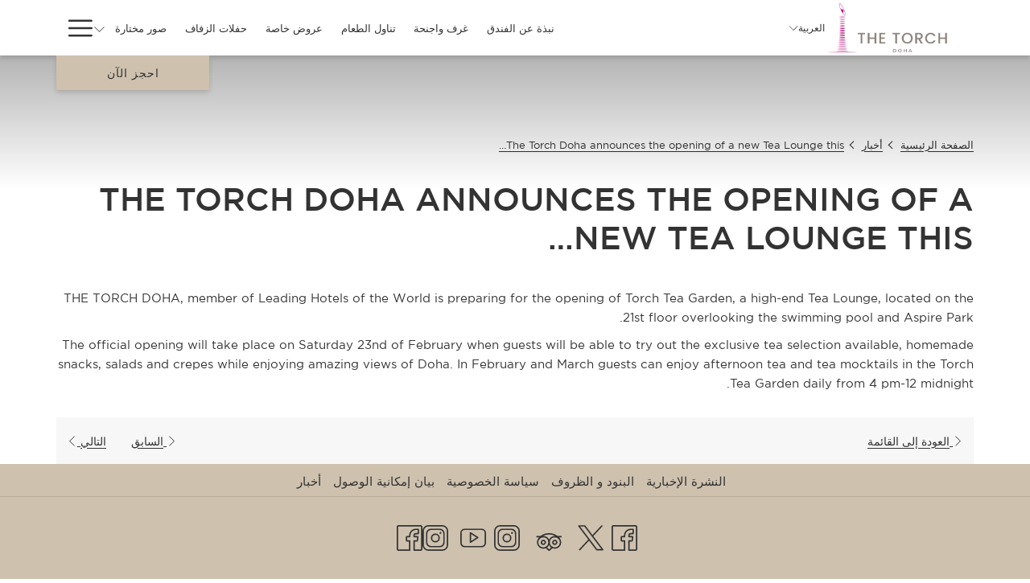

--- FILE ---
content_type: text/html; charset=UTF-8
request_url: https://www.thetorchdoha.com.qa/ar/news/the-torch-doha-announces-the-opening-of-a-new-tea-lounge-this
body_size: 14987
content:
<!doctype html>
<html dir="rtl" lang="ar" data-lang="" data-template="news-detail" data-template-source="tc-theme">
<head>
<script>
	var galaxyInfo = {
		website_id: 9863,
        tvs: 1,
	    cms_id: 306639,
	    iso: "ar",
	    local: "ar",
	    traduction_id: 13,
	    env: "prod",
	    domain_unique_id: "86c2b61491ec819fb27f101881cb75e1",
	    proxy_url: "https://tc.galaxy.tf",
	    proxy_key: "1d7dd308e912b712897cb6c53f12438b",
	    proxy_url_lead: "https://tc.galaxy.tf/leads?key=1d7dd308e912b712897cb6c53f12438b&glx-website-id=9863&glx-trad-id=13",
	    proxy_user_pool_id: "",
	    item_previous:"12155",
	    item_current:"12157",
	    item_next_item:"12159",
	    item_count:"114",
	    auto_visibility_start: "",
	    auto_visibility_end: "",
	    visibility_redirect_url: "",
	    locales_theme:"/ar/json/locale/9863/1/13",
	    live_website: true,
	    backstage: "https://www.travelclick-websolutions.com"
	}
	</script>
<script type="text/javascript" src="https://app.secureprivacy.ai/script/656a0426a758a8c3d025e6c1.js"></script>
<script>
    window.addEventListener("sp_init", function (evt) {
        window.sp.switchLanguage('ar');
    }, false);
</script>
<script>var galaxyGMS=function(){var e;return{isUserLoggedIn:function(){try{var r=sessionStorage.getItem("gms_profil_data")||localStorage.getItem("gms_profil_data");return!!(r&&(e=JSON.parse(r))&&e.firstName&&e.timestamp&&45>(+new Date-e.timestamp)/1e3/60)}catch(e){return!1}},userTierKey:function(){if(this.isUserLoggedIn()){var r=e.levelName;if("string"==typeof r)return r.toLowerCase().replace(/ /g,"_")}return!1}}}();</script>

<link rel="preconnect" href="https://fonts.gstatic.com" crossorigin />
<link rel="preload" as="style" href="https://fonts.googleapis.com/css?family=Montserrat:400,400i,700,700i&display=swap&subset=latin,latin-ext"><link rel="stylesheet" href="https://fonts.googleapis.com/css?family=Montserrat:400,400i,700,700i&display=swap&subset=latin,latin-ext" media="print" onload="this.media='all'"><noscript><link rel="stylesheet" href="https://fonts.googleapis.com/css?family=Montserrat:400,400i,700,700i&display=swap&subset=latin,latin-ext"/></noscript>
<style>
@font-face {
font-family: "GothamBook";
src: url("https://document-tc.galaxy.tf/wdttf-aqcsfjamujqwub1p7qgsg0o0o/gothambook.ttf");
}
@font-face {
font-family: "GothamBold";
src: url("https://document-tc.galaxy.tf/wdttf-cz6mg3vz3ctqvelypq20cbni2/gothambold.ttf");
}
@font-face {
font-family: "GothamMedium";
src: url("https://document-tc.galaxy.tf/wdttf-71td17m4v8trhpwqf4tnfp9vo/gothammedium.ttf");
}
</style>
<meta http-equiv="Content-Security-Policy" content="upgrade-insecure-requests">
<meta name="viewport" content="width=device-width, initial-scale=1.0, maximum-scale=2.0, user-scalable=1">
<link rel="stylesheet" href="/css/custom/9863/1/main/0bc74e9e0abd810d60a04216e36f4098/main.css" data-theme-name="th1">
<script>
// Picture element HTML5 shiv
document.createElement( "picture" );
</script>
<script>var BIDnumber = '176883';</script>
<style>
/* While loading */
glx-tc-lead-rate:not([data-state="ready"]) {
    opacity: 0.5;
    cursor: wait;
}
/* avoid content jumping after loading in case there is no fallback */
glx-tc-lead-rate-member-value,
glx-tc-lead-rate-value {
    &:empty::before {
        content: '\00a0'; /* &nbsp; equivalent to force taking space */
    }
}
/* If there is no rate or fallback, we hide the rate */
glx-tc-lead-rate[data-empty="true"] {
    display: none!important;
}
</style>


<!-- webcomponents for rates from proxy -->
<script type="module" src="/integration-tools/rate-components/public/rates-proxy.js?v1.3.0" ></script>


<link type="image/x-icon" href="https://cdn.galaxy.tf/uploads/s/website/001/703/849/1703849207_658eacf77d951.svg" rel="shortcut icon"/>
<style>

  .header__nav {
    display: flex;
    justify-content: center;
    vertical-align: middle;
    }
 
.header__navigation__item-wrapper
    display: grid;
	align-items: center;
    }
 
.header__navigation__item__link focusable level-one js-expand-child {
   display: flex;
   top: 50%;
   align-items: center;
   align-self: center
    }
 
.header-sidenav .header-sidenav__body .header__navigation__item .header__navigation__item__link {
    padding: 0;
    padding-top: 9px;
}
 
@media (min-width: 768px){
.header__navigation__wrapper .header__navigation__item__subnav__link {
    padding-top: 15px!important;
}
.nav{
    padding-top: 2px;
   }
}
 
@media (min-width: 768px){.slick-custom-pagination {
    padding-top: 12px!important;{
   }
}
 
@media (max-width: 768px){
  .slick-custom-pagination {
    padding-top: 6px!important;{
   }
}

</style>
<title>News - Detail page | The Torch Doha</title>
<meta name="description" content="" />
<meta name="keywords" content="" />
<meta property="og:site_name" content="The Torch Doha" />
<meta http-equiv="content-type" content="text/html; charset=UTF-8" />
<meta name="robots" content="index, follow" />
<meta name="google-site-verification" content="fjS0met2BJoa_u2UpxYkhuYblTeYhjGbmkObI147e6c" />
<link rel="canonical" href="https://www.thetorchdoha.com.qa/ar/news/the-torch-doha-announces-the-opening-of-a-new-tea-lounge-this" />
<link rel="alternate" href="https://www.thetorchdoha.com.qa/news/the-torch-doha-announces-the-opening-of-a-new-tea-lounge-this" hreflang="en" />
<link rel="alternate" href="https://www.thetorchdoha.com.qa/ar/news/the-torch-doha-announces-the-opening-of-a-new-tea-lounge-this" hreflang="ar" />
<meta property="og:url" content="/ar/news/the-torch-doha-announces-the-opening-of-a-new-tea-lounge-this" />
<meta property="og:title" content="News - Detail page | The Torch Doha" />
<meta property="og:description" content="" />
<meta property="og:locale" content="ar" />
<script type="application/ld+json">{"@context":"https:\/\/schema.org","@type":"BreadcrumbList","itemListElement":[{"@type":"ListItem","position":1,"item":{"@id":"https:\/\/www.thetorchdoha.com.qa\/ar","name":"\u0627\u0644\u0635\u0641\u062d\u0629 \u0627\u0644\u0631\u0626\u064a\u0633\u064a\u0629"}},{"@type":"ListItem","position":2,"item":{"@id":"https:\/\/www.thetorchdoha.com.qa\/ar\/news","name":"\u0623\u062e\u0628\u0627\u0631"}},{"@type":"ListItem","position":3,"item":{"@id":"https:\/\/www.thetorchdoha.com.qa\/ar\/news\/the-torch-doha-announces-the-opening-of-a-new-tea-lounge-this","name":"The torch doha announces the opening of a new tea lounge this&hellip;"}}]}</script>
<script>var websiteID = 9863;</script>
<script>var cms = 306639</script>
<script>var ts_roll_up_tracking = 'enabled';</script>
<script> var ts_analytics = {"booking_engine_hotel_id":"76839","hotel_bid":176883,"master_brand_bid":"","brand_bid":"","master_brand_chain_id":""}</script>
<script>
window.dataLayer = window.dataLayer || [];
var dl = {"pageLanguage":"ar","tvs":"tvs_yes","websiteLanguage":"ar","pageSection":"not_applicable","pageSubSection":"not_applicable","contentGroup":"not_applicable","globalProduct":"web","event":"datalayer-first-render","productPurchased":"essentials","propertyWebsiteLanguages":2,"webHostname":"thetorchdoha.com.qa","parentHostname":"not_applicable"};
				dl.loggedIn = galaxyGMS.isUserLoggedIn() ? "yes" : "no";
				dl.memberTier = galaxyGMS.userTierKey() ? galaxyGMS.userTierKey() : "null";
window.dataLayer.push(dl);
</script>
<script>(function(w,d,s,l,i){w[l]=w[l]||[];w[l].push({'gtm.start':
		new Date().getTime(),event:'gtm.js'});var f=d.getElementsByTagName(s)[0],
		j=d.createElement(s),dl=l!='dataLayer'?'&l='+l:'';j.async=true;j.src=
		'https://www.googletagmanager.com/gtm.js?id='+i+dl;f.parentNode.insertBefore(j,f);
		})(window,document,'script','dataLayer','GTM-TL2MM4B');
		</script>

<style>
/* For WYSIWYG content, CSS class are added to figure/images instead of relying only on inline style attribute. These images have the class "glx-cke5-image" added so we can target them safely. */
figure.image_resized.glx-cke5-image[style*="width"] img {
    width: 100%;
    height: auto;
}
</style>
<script>
				(function(w,d,s,l,i){w[l]=w[l]||[];w[l].push({'gtm.start':
				new Date().getTime(),event:'gtm.js'});var f=d.getElementsByTagName(s)[0],
				j=d.createElement(s),dl=l!='dataLayer'?'&l='+l:'';j.async=true;j.src=
				'https://www.googletagmanager.com/gtm.js?id='+i+dl;f.parentNode.insertBefore(j,f);
				})(window,document,'script','dataLayer','GTM-5TRRDW');
				</script>
<script>_dynamic_base = "https://dynamic.travelclick-websolutions.com"</script>
</head>
<body class="g_news-detail no-js sticky-footer header1
     remove-level-three-navigation" 
  data-g-key="AIzaSyDXMQ2Q8mxRCtX74ed9JcLpUWWY7mR2EBA" 
   
>
<script>document.body.classList.remove("no-js");document.body.classList.add('js-loading');</script>
<script>
  var websiteGlobalVariables = {
    'rates': {
      'hideOldPrices': false
    }
  };
</script>
<a href="#header-content" class="skip-main">Skip to navigation</a>

<a href="#site-content" class="skip-main">تخطِ إلى المحتوى الرئيسي</a>

<a href="#footer-content" class="skip-main">Skip to footer</a>

<img id="tc-theme-svg-list" src="/integration/tc-theme/public/svg/svg-icons.svg" alt="Website's SVG icons" width="0" height="0"/>









  <script type="text/template" id="extension-zone-cs-container"></script>
<script>
  if(!window.hotelModule) {
    window.hotelModule = [];
  }
  window.hotelModule['id-0f4e8817f116745e499b8724e1877203'] = {
    url: '/ar/json/search/1/13/hotels-dropdown-data.json'
  }
  window.headerMenu = {navItems: [{"url":"\/ar\/about-us","current":"","name":"\u0646\u0628\u0630\u0629 \u0639\u0646 \u0627\u0644\u0641\u0646\u062f\u0642","target":""},{"url":"\/ar\/rooms-suites","current":"","name":"\u063a\u0631\u0641 \u0648\u0627\u062c\u0646\u062d\u0629","target":""},{"url":"\/ar\/dining","current":"","name":"\u062a\u0646\u0627\u0648\u0644 \u0627\u0644\u0637\u0639\u0627\u0645","target":""},{"url":"\/ar\/special-offers","current":"","name":"\u0639\u0631\u0648\u0636 \u062e\u0627\u0635\u0629","target":""},{"url":"\/ar\/thetorchclub","current":"","name":"\u062d\u0641\u0644\u0627\u062a \u0627\u0644\u0632\u0641\u0627\u0641","target":""},{"url":"\/ar\/gallery","current":"","name":"\u0635\u0648\u0631 \u0645\u062e\u062a\u0627\u0631\u0629","target":"","subpages":[{"url":"\/ar\/gallery\/photos","current":"","name":"Photos","target":""},{"url":"\/ar\/gallery\/3d-tour","current":"","name":"3D tour","target":""}]},{"url":"\/ar\/health-club","current":"","name":"\u0627\u0644\u0646\u0627\u062f\u064a \u0627\u0644\u0635\u062d\u064a","target":""},{"url":"\/ar\/meetings-events","current":"","name":"\u0627\u062c\u062a\u0645\u0627\u0639\u0627\u062a \u0648\u0641\u0639\u0627\u0644\u064a\u0627\u062a","target":""},{"url":"\/ar\/weddings","current":"","name":"\u062d\u0641\u0644\u0627\u062a \u0627\u0644\u0632\u0641\u0627\u0641","target":""},{"url":"https:\/\/thetorchhospitality.com\/","current":"","name":"\u0645\u062c\u0645\u0648\u0639\u0629 \u0627\u0644\u0634\u0639\u0644\u0629 \u0644\u0644\u0636\u064a\u0627\u0641\u0629","target":"_blank"},{"url":"\/ar\/aspire-zone","current":"","name":"\u0627\u0633\u0628\u0627\u064a\u0631 \u0632\u0648\u0646 ","target":""},{"url":"\/ar\/destination-guide","current":"","name":"\u0627\u0644\u062f\u0644\u064a\u0644 \u0627\u0644\u0633\u064a\u0627\u062d\u064a","target":""},{"url":"\/ar\/contact-location","current":"","name":"\u0627\u0644\u0627\u062a\u0635\u0627\u0644 \u0648\u0627\u0644\u0645\u0648\u0642\u0639","target":""}]}
  window.headerConfigs = {
      headerId: 'id-0f4e8817f116745e499b8724e1877203',
      showSecondaryNavigation: false,
      showLevelThreeNavigation: false,
      secondaryNav: [],
      logo: {
        link: '/ar',
        linkTarget: false,
        title: '\u0627\u0644\u0639\u0648\u062f\u0629 \u0625\u0644\u0649 \u0627\u0644\u0635\u0641\u062d\u0629 \u0627\u0644\u0631\u0626\u064a\u0633\u064a\u0629',
        hasBackground: false,
        background: '#FFFFFF',
        hasScrollLogo: true,
        scrollLogo: 'https://image-tc.galaxy.tf/wipng-29w2k79ww9q6ymgfe6mz6n3c4/the-torch-logo.png?width=500',
        scrollLogoAlt: '',
        hasMobileLogo: true,
        mobileLogo: 'https://image-tc.galaxy.tf/wijpeg-c4frs5tri4l9b6kby3ew0ki52/the-torch-logo.jpg?width=250',
        logo:'https://image-tc.galaxy.tf/wipng-95oklul0t0ovs87pyi0jraggq/the-torch-logo-copy.png?width=500',
        logoAlt: '',
        additionalLanguagesLogosSettings: {
          isEnabled: false,
          hasLogo: false,
          logo: '',
          hasScrollLogo: true,
          scrollLogo: '',
          scrollLogoAlt: '',
          hasMobileLogo: false,
          mobileLogo: '',
          hasBackground: false,
          background: '',
        },
      },
      showLanguageSwitcher: true,
      languageSwitcher: {
  
    languageCount: '2',
    currentLanguage: 'العربية',
    currentLanguageShort: 'ar',
    languages: [
              {
          url: '/news/the-torch-doha-announces-the-opening-of-a-new-tea-lounge-this ',
          local: 'en',
          full: 'English',
          short: 'en',
        },
          ]
  
},
      showCurrencySwitcher: true,
      hasPhoneNumber: false,
      phoneNumber: '',
      phoneNumberSanitized: '',
      phoneNumberLabel: '',
      hasSubpages: true,
      maxNavItems:'6',
      hamburgerIconColor: '',
      bookNowLabel: '\u0627\u062d\u062c\u0632 \u0627\u0644\u0622\u0646',
      dropShadowOnScroll: true,
      headerMenu:{ navItems:'' },
      gmsHeaderDropdown: {},
      hotelDropdownConfig:{
        crossWebsiteLinking: false,
        homeLink: '',
        homeLinkLabel: ``,
        homeIcon: false,
        customHomeIcon: '',
        groupHotelsDropdowns: '',
        defaultHotel: ``,
        uncategorisedHotel: ``,
      },
      locales: {
        showSubMenuFor:'\u0639\u0631\u0636 \u0627\u0644\u0642\u0627\u0626\u0645\u0629 \u0627\u0644\u0641\u0631\u0639\u064a\u0629 \u0644\u0623\u062c\u0644 ',
        moreLink:'\u0631\u0627\u0628\u0637 \u0627\u0644\u0645\u0632\u064a\u062f',
        mainNavigation:'main navigation',
        opensBookingMask:'\u0627\u0644\u062f\u062e\u0648\u0644 \u0625\u0644\u0649 \u062e\u0627\u0635\u064a\u0629 \u0627\u0644\u062d\u062c\u0632 \u0627\u0644\u0645\u062e\u0635\u0635',
        closeBookingMask:'\u0625\u063a\u0644\u0627\u0642 \u062e\u0627\u0635\u064a\u0629 \u0627\u0644\u062d\u062c\u0632 \u0627\u0644\u0645\u062e\u0635\u0635',
        closeMoreMenu:'close more menu',
        backToTheMenu:'back to the menus',
        gms_helloUser:'\u0645\u0631\u062d\u0628\u0627\u064b,',
        gms_signOut:'\u062a\u0633\u062c\u064a\u0644 \u0627\u0644\u062e\u0631\u0648\u062c ',
        gms_point: '\u0646\u0642\u0637\u0629',
        gms_points: '\u0646\u0642\u0627\u0637',
        gms_night:'\u0644\u064a\u0644\u0629',
        gms_nights:'\u0644\u064a\u0627\u0644\u064a',
        gms_stay:'\u0627\u0642\u0627\u0645\u0629',
        gms_stays:'\u062a\u0645 \u0627\u0644\u062a\u0633\u062c\u064a\u0644 \u0628\u0646\u062c\u0627\u062d \u0627\u0644\u0631\u062c\u0627\u0621 \u0627\u0644\u062a\u062d\u0642\u0642 \u0645\u0646 \u0628\u0631\u064a\u062f\u0643 \u0627\u0644\u0627\u0644\u0643\u062a\u0631\u0648\u0646\u064a \u0633\u064a\u062a\u0645 \u0627\u0631\u0633\u0627\u0644 \u0628\u0631\u064a\u062f \u062a\u0623\u0643\u064a\u062f',
        call_us:'call us at',
        menu:'Menu'
      }  
    }
</script>
<div id="header-one" class="header-one header-logo-alts" data-scroll-logo-alt="" data-logo-alt="" >
  <header-one></header-one>
</div>
 
   

<!-- BM CORE SETTING EXAMPLE -->
<script>
  const calendarSettings = {
  
    displayDateFormat:"MM/DD/YYYY",
    isLargeLayout: true,
  
  siteLanguage: 'ar',
  firstDayOfTheWeek: 0,
  monthsToShow: 1,
  showDaysInNextAndPreviousMonths: false,
  
    minimumDaysOfStay: 1,
    minimumDaysOfStayDefault: 1,
    minimumDaysOfStaySecondary: 1,
    minimumDaysOfStayDefaultSecondary: 1,
    useMinimumDaysOfStaySecondary: false,
  
  useDefaultArrows: false,
  arrowsCustomClass: {
    prev: 'icon icon-arrow-left',
    next: 'icon icon-arrow-right',
  },
  checkIn: {
    field: 'bm-checkin-input',
    trigger: 'bm-checkin-trigger',
    container: 'bm-calendars',
  },
  checkOut:{
    field: 'bm-checkout-input',
    trigger: 'bm-checkout-trigger',
    container: 'bm-calendars',
  },
  flexibleDates: {
    enabled: false,
    field: 'flexible-dates-input',
    content: '\u062a\u0648\u0627\u0631\u064a\u062e \u0645\u0631\u0646\u0629',
    checkedMark: '<svg class="icon icon-arrow-bottom"><use href="#icon-check"></use></svg>'
  },
  ratesInCalendar: {
    enabled: false,
    device: 'desktop',
    dailyRatesData: [],
    indicatorColor: '',
    customCalendar: {
      calendarContainer: 'bm-rates-calendar',
      monthsContainer: 'bm-rates-calendar-months',
      monthsTrigger: 'bm-rates-month-trigger',
      daysContainer: 'bm-rates-calendar-days',
      daysTigger: 'bm-rates-calendar-days',
      applyTigger: 'bm-rate-calendar-apply',
      closeTigger: 'bm-rate-calendar-close',
    },
    indicatorLabel: "\u0627\u062f\u0646\u0649 \u0633\u0639\u0631 \u0645\u062a\u0627\u062d",
    rateLabel: "\u0627\u0644\u0623\u0633\u0639\u0627\u0631 \u0645\u0646 ",
    backBtnLabel: "\u0627\u0644\u0631\u062c\u0648\u0639 \u0627\u0644\u0649 \u0627\u0644\u062e\u0644\u0641",
    monthSelectorLabel: "\u062d\u062f\u062f \u0627\u0644\u062a\u0648\u0631\u0627\u064a\u062e",
    applyBtnLabel: "Apply dates",
  },
  wcag: {
    selectedCheckInDate: "\u062a\u0627\u0631\u064a\u062e \u062a\u0633\u062c\u064a\u0644 \u0627\u0644\u0648\u0635\u0648\u0644 \u0627\u0644\u0645\u062d\u062f\u062f \u0647\u0648",
    selectedCheckOutDate: "\u062a\u0627\u0631\u064a\u062e \u062a\u0633\u062c\u064a\u0644 \u0627\u0644\u0645\u063a\u0627\u062f\u0631\u0629 \u0627\u0644\u0645\u062d\u062f\u062f \u0647\u0648",
    selectedCheckInDateText: "\u064a\u0641\u062a\u062d \u0647\u0630\u0627 \u0627\u0644\u0632\u0631 \u0627\u0644\u062a\u0642\u0648\u064a\u0645 \u0644\u062a\u062d\u062f\u064a\u062f \u062a\u0627\u0631\u064a\u062e \u062a\u0633\u062c\u064a\u0644 \u0627\u0644\u0648\u0635\u0648\u0644.",
    selectedCheckOutDateText: "\u064a\u0641\u062a\u062d \u0647\u0630\u0627 \u0627\u0644\u0632\u0631 \u0627\u0644\u062a\u0642\u0648\u064a\u0645 \u0644\u062a\u062d\u062f\u064a\u062f \u062a\u0627\u0631\u064a\u062e \u062a\u0633\u062c\u064a\u0644 \u0627\u0644\u0645\u063a\u0627\u062f\u0631\u0629.",
    selected: "\u0645\u062d\u062f\u062f",
    checkInLiveRegionId: 'checkin-region',
    checkOutLiveRegionId: 'checkout-region',
    incorrectDateFormatEntered: "\u062a\u0645 \u0627\u0633\u062a\u062e\u062f\u0627\u0645 \u062a\u0646\u0633\u064a\u0642 \u0627\u0644\u062a\u0627\u0631\u064a\u062e \u0628\u0634\u0643\u0644 \u063a\u064a\u0631 \u0635\u062d\u064a\u062d, \u064a\u0631\u062c\u0649 \u0627\u0633\u062a\u062e\u062f\u0627\u0645 \u062a\u0646\u0633\u064a\u0642 \u0627\u0644\u062a\u0627\u0631\u064a\u062e",
    minimumDaysOfStay: "\u0627\u0644\u062d\u062f \u0627\u0644\u0623\u062f\u0646\u0649 \u0644\u0644\u064a\u0627\u0644\u064a \u0627\u0644\u0627\u0642\u0627\u0645\u0629",
    calendarExpanded: "Calendar Expanded",
  },
  labels: {
    previousMonth: "\u0627\u0644\u0634\u0647\u0631 \u0627\u0644\u0633\u0627\u0628\u0642",
    nextMonth: "\u0627\u0644\u0634\u0647\u0631 \u0627\u0644\u062a\u0627\u0644\u064a",
  }
};
  const bm_core_settings = {
  dataContainer: 'bm-app',
  container: 'bm-box-wrapper',

  startingDate: '2020-08-06',

  calendars: calendarSettings,
  leadRates: {
    showRates:  1 ,
    showStrikeThroughRate: false,
    displayPrice: 'lead-rates-price',
    bestRateLogo: {
      enabled: false,
      logo: "",
      fallbackText: "Best Rate Guarantee"
    } 
  },
  wcag: {
    bookNow:{
      id: 'booking-mask-submit',
      opensInANewTab: "\u064a\u0641\u062a\u062d \u0641\u064a \u0639\u0644\u0627\u0645\u0629 \u062a\u0628\u0648\u064a\u0628 \u062c\u062f\u064a\u062f\u0629"
    }
  },

  saveBookingSession:  false ,
  website: {
  hotelTypeId: '3',
  booking_engine_hotel_id: '76839',
  booking_mask_url: 'https://reservations.travelclick.com/76839?',
  booking_engine_provider_id:  '1' ,
  second_booking_engine_provider_id: '0',
  second_booking_engine_hotel_id: '0',
  second_booking_engine_url: '',
  second_booking_mask_url: '',
  hasFamilyPricing: false,
  be_open_in_new_tab: true ,
  
    hotels:[]
  
},


module: 'hotel',
id: '2501',

};
  const bm_ui_settings = {
  dataContainer: 'bm-app',
container: 'bm-box-wrapper',
containers: {
  'header1': {
    vertical: { 
      base: '#bm-hero-container',
      noHero: '#no-hero',
      collapsed: '#bm-collapsed-wrapper',
      triggers: '.bm-collapsed-wrapper'
    }, 
    horizontal: {
      base: '#bm-horizontal-hero',
      belowHero: '#bm-horizontal-below-hero',
      noHero: '#no-hero',
      collapsed: '#bm-collapsed-horizontal-wrapper',
      triggers: '.bm-collapsed-wrapper'
    },
    'area-search': {
      base: '#bm-horizontal-hero',
      belowHero: '#bm-horizontal-below-hero',
      noHero: '#no-hero',
      collapsed: '#bm-collapsed-horizontal-wrapper',
      triggers: '.bm-collapsed-wrapper'
    },
    'horizontal-hotel-plus-air': {
      base: '#bm-horizontal-hero',
      belowHero: '#bm-horizontal-below-hero',
      noHero: '#no-hero',
      collapsed: '#bm-collapsed-horizontal-wrapper',
      triggers: '.bm-collapsed-wrapper'
    }
  },
  'header2': {
    vertical: { 
      base: '#bm-vertical-base',
      noHero: '#no-hero',
      collapsed: '#bm-vertical-base',
      triggers: '.bm-collapsed-wrapper'
    }, 
    horizontal: {
      base: '#bm-horizontal-hero',
      belowHero: '#bm-horizontal-below-hero',
      noHero: '#no-hero',
      collapsed: '#bm-collapsed-horizontal-wrapper',
      triggers: '.bm-collapsed-wrapper'
    },
    'area-search': {
      base: '#bm-horizontal-hero',
      belowHero: '#bm-horizontal-below-hero',
      noHero: '#no-hero',
      collapsed: '#bm-collapsed-horizontal-wrapper',
      triggers: '.bm-collapsed-wrapper'
    },
    'horizontal-hotel-plus-air': {
      base: '#bm-horizontal-hero',
      belowHero: '#bm-horizontal-below-hero',
      noHero: '#no-hero',
      collapsed: '#bm-collapsed-horizontal-wrapper',
      triggers: '.bm-collapsed-wrapper'
    }
  },
  'headerAdvanced': {
    vertical: { 
      base: '#bm-hero-container',
      noHero: '#no-hero',
      collapsed: '#bm-collapsed-wrapper',
      triggers: '.bm-collapsed-wrapper'
    }, 
    horizontal: {
      base: '#bm-horizontal-hero',
      belowHero: '#bm-horizontal-below-hero',
      noHero: '#no-hero',
      collapsed: '#bm-collapsed-horizontal-wrapper',
      triggers: '.bm-collapsed-wrapper'
    },
    'area-search': {
      base: '#bm-horizontal-hero',
      belowHero: '#bm-horizontal-below-hero',
      noHero: '#no-hero',
      collapsed: '#bm-collapsed-horizontal-wrapper',
      triggers: '.bm-collapsed-wrapper'
    },
    'horizontal-hotel-plus-air': {
      base: '#bm-horizontal-hero',
      belowHero: '#bm-horizontal-below-hero',
      noHero: '#no-hero',
      collapsed: '#bm-collapsed-horizontal-wrapper',
      triggers: '.bm-collapsed-wrapper'
    }
  },
},
hero: {
  container: 'm-hero',
  typeShort: 'm-hero_short'
},
//area-search
areaSearch: {
  enabled: false,
  URL: '',
  URLTarget: '',
  sortResultsBy: '',
  helperText: false,
  locationFieldSearch: false,
  disableCountrySearch: false,
  disableRegionSearch: false,
  disableCitySearch: false,
  disablePoiSearch: false,
  disableSearchIcons: false,
  enableAllDestinationSearch: false,
  hideCounterPerLevel: false,
  hideSecondaryInfomation: false,
  promocodePopUp: {
    container: 'bm-as-promocode-popup',
    trigger: 'bm-as-promocode-trigger',
    mobileClose: 'bm-as-promocode-close',
    mobileSaveChanges: 'bm-as-promocode-save-changes',
  }
},
roomPopUp: {
  enabled: 
    
      true
    ,
  cmsShowChildrenAges:  false ,
  container: 'bm-pu-room-options',
  roomContainer: 'bm-pu__rooms-container',
  roomsSelector: 'js-as-room',
  roomNumber: 'js-room-number',
  childAgesContainer: 'js-room-child-ages',
  infantAgesContainer: 'js-room-infant-ages',
  trigger: 'bm-pu-room-trigger',
  triggerGuestCount: 'guest_count',
  triggerGuestLabel: 'guest_label',
  triggerAdultCount: 'adult_count',
  triggerAdultLabel: 'adult_label',
  triggerChildrenCount: 'children_count',
  triggerChildrenLabel: 'children_label',
  triggerRoomCount: 'room_count',
  triggerRoomLabel: 'room_label',
  mobileClose: 'bm-pu-room-close',
  mobileSaveChanges: 'bm-pu-room-save-changes',
  selectRoomLabel: "\u0647\u0630\u0627 \u0627\u0644\u0632\u0631 \u0644\u0639\u0631\u0636 \u0627\u0644\u063a\u0631\u0641\u0629 \u0627\u0644\u0645\u062d\u062f\u062f\u0629",
  addRoom: 'add-room',
  removeRoom: 'subtract-room',
  trashRoom: 'bm-pu__room-remove',
  roomCounter: 'bm-pu-room-counter',
  adultSelector: 'bmadults',
  childSelector: 'bm-children',
  infantSelector: 'bm-infants',
  labels: {
    roomOptionsSaveChanges: "\u062d\u0641\u0638 \u0627\u0644\u062a\u063a\u064a\u064a\u0631\u0627\u062a",
    roomSingular: "\u063a\u0631\u0641\u0629",
    roomPlural: "\u0627\u0644\u063a\u0631\u0641",
    guestSingular: "\u0646\u0632\u064a\u0644",
    guestPlural: "\u0627\u0644\u0646\u0632\u0644\u0627\u0621",
    labelAdults: "\u0627\u0644\u0628\u0627\u0644\u063a\u0648\u0646",
    labelChildren: "\u0627\u0644\u0623\u0637\u0641\u0627\u0644",
    childAgeInformation: "ASM < 11 years old",
    infantAgeInformation: "ASM < 2 years old",
    selectYourOccupancy: "\u062d\u062f\u062f \u0627\u0644\u0627\u0634\u063a\u0627\u0644 \u0627\u0644\u062e\u0627\u0635\u0629 \u0628\u0643",
    addRoom: "\u0627\u0636\u0641 \u063a\u0631\u0641\u0629",
    removeRoom: "\u0637\u0631\u062d \u0627\u0644\u063a\u0631\u0641\u0629",
    occupancy: "\u0627\u0644\u0627\u0634\u063a\u0627\u0644",
  }
},
// button only
buttonOnly: {
  enabled: false,
  URL: '',
  URLTarget: '',
  buttonClass: ''
},
//book  now buttons
bookNow: {
  mobile: {
    open: 'js-trigger-open-collapse',
    openLabel: "\u0627\u062d\u062c\u0632 \u0627\u0644\u0622\u0646",
    close: 'js-trigger-close-collapse',
    closeLabel: "\u0625\u063a\u0644\u0627\u0642"
  },
  desktop: {
    id: 'booking-mask-submit',
    label: "\u0627\u062d\u062c\u0632 \u0627\u0644\u0622\u0646",
    open: 'js-trigger-open-collapse',
    openLabel: "\u0627\u062d\u062c\u0632 \u0627\u0644\u0622\u0646",
    close: 'js-trigger-close-collapse',
    closeLabel: "\u0625\u063a\u0644\u0627\u0642"
  }
},
// layout
layout: 'vertical',
fullyExpanded: false,
horizontalIsFullWidth: false,
isSticky: false,
position: 'right',
collapsed: 'opened',
collapsePosition: 'below the nav bar',
//check in/out labels
checkInLabel: "\u062a\u0633\u062c\u064a\u0644 \u0627\u0644\u0648\u0635\u0648\u0644",
checkOutLabel: "\u062a\u0633\u062c\u064a\u0644 \u0627\u0644\u0645\u063a\u0627\u062f\u0631\u0629",
requiredFieldsLocal: "\u0627\u0644\u062d\u0642\u0648\u0644 \u0627\u0644\u0645\u0637\u0644\u0648\u0628\u0629",
headerType: null,
  //calendars information shared with core
  calendars: calendarSettings,
  //hotel select
hotelSelect: 'booking-mask-hotel',
hotelSelectWrapper: 'booking-mask-hotel-wrapper',
selectHotelLabel: "\u062a\u062d\u062f\u064a\u062f \u0627\u0644\u0641\u0646\u062f\u0642",
selectHotelPlaceHolder: "\u062d\u062f\u062f \u0627\u0644\u0639\u0646\u0635\u0631 \u0627\u0644\u0646\u0627\u0626\u0628 \u0644\u0644\u0641\u0646\u062f\u0642",
showNumberOfHotels: false,
hotelSelectRequired: false,
showHotelCountry: false,
//rooms
showRooms: true,
rooms: {
  id:'bm-rooms',
  min: '1',
  max: '10',
  defaultValue: "1",
  label: "\u0627\u0644\u063a\u0631\u0641",
  required: false
},

//adults 
showAdults: true,
adults: {
  id:'bmadults',
  min: '1',
  max: '10',
  defaultValue: "1",
  label: "\u0627\u0644\u0628\u0627\u0644\u063a\u0648\u0646",
  required: false
},

//children
showChildren: true,
children: {
  id:'bm-children',
  min: '0',
  max: '10',
  defaultValue: '' || 0 ,
  label: "\u0627\u0644\u0623\u0637\u0641\u0627\u0644",
  required: false,
  disabled: false
},
childAges: {
  id:'bm-childAges',
  min: 0,
  max: 12,
  defaultValue:  0 ,
  label: "\u0639\u0645\u0631 \u0627\u0644\u0627\u0637\u0641\u0627\u0644 \u0639\u0646\u062f \u062a\u0633\u062c\u064a\u0644 \u0627\u0644\u0648\u0635\u0648\u0644",
  required: false,
  infantEnabled: true
},

//infants
showInfants:  true ,
infants: {
  id: 'bm-infants',
  min: '0',
  max: '2',
  defaultValue: '' || 0,
  label: "\u0627\u0644\u0631\u0636\u0639",
  required: false,
  disabled: false
},
infantAges: {
  id: 'bm-infantAges',
  min: 0,
  max: 1,
  defaultValue:  0 ,
  label: "\u0639\u0645\u0631 \u0627\u0644\u0631\u0636\u0639 \u0639\u0646\u062f \u062a\u0633\u062c\u064a\u0644 \u0627\u0644\u0648\u0635\u0648\u0644",
  required: false
},
//hotel + air
showHotelAir: false,
hotelAir: {
  preselectHotelAir: false,
  hotelId:'hotel-only-btn',
  airId:'hotel-air-btn',
  srLabel: "\u0627\u062e\u062a\u0631 \u0646\u0648\u0639 \u0627\u0644\u062d\u062c\u0632",
  hotelLabel: "\u0641\u0646\u062f\u0642 BM",
  airLabel: "\u0641\u0646\u062f\u0642 + \u0637\u064a\u0631\u0627\u0646",
  departureCityLabel: "\u0645\u062f\u064a\u0646\u0629 \u0627\u0644\u0645\u063a\u0627\u062f\u0631\u0629",
  departureLoadingText: "\u0628\u062d\u062b BM",
  departureCityWrapperId: 'departure-city-wrapper',
  departureCityId: 'departure-city',
  trigger: 'hotel-air___btn',
  triggerHotelAir: '#hotel-air-btn',
  required: true
},

showRates: true,
showRetailRates: !websiteGlobalVariables.rates.hideOldPrices,
leadRates: {
  defaultRate: "\u0627\u062d\u062c\u0632",
  rate: '600.00 ﷼',
  label: "\u0623\u0641\u0636\u0644 \u0627\u0644\u0623\u0633\u0639\u0627\u0631 \u0645\u0646",
  opensInANewTab: "\u064a\u0641\u062a\u062d \u0641\u064a \u0639\u0644\u0627\u0645\u0629 \u062a\u0628\u0648\u064a\u0628 \u062c\u062f\u064a\u062f\u0629",
  
    customRatesURL: false,
    URL: 'https://reservations.travelclick.com/76839?HotelId=76839&languageid=15&rooms=1&adults=1',
  
  bestRateLogo: {
    enabled: false,
    logo: "",
    fallbackText: "Best Rate Guarantee"
  } ,
  iHotelierConfig: '{"hotelCodes":"76839","daysAhead":90,"adults":"1"}',
  locales: {
    loadingText: "\u0642\u064a\u062f \u0627\u0644\u062a\u062d\u0645\u064a\u0644",
    ratesFrom: "\u0627\u0644\u0623\u0633\u0639\u0627\u0631 \u0645\u0646 "
  }
},
  showModifyLink:  0 ,
modify: {
  id:'modifyBooking',
  bookingMaskURL: 'https://reservations.travelclick.com/76839?',
  bookingEngineURL: 'https://reservations.travelclick.com/76839?HotelId=76839&languageid=15&rooms=1&adults=1',
  text: {
    modifyBooking: "\u062a\u0639\u062f\u064a\u0644 \u0627\u0644\u062d\u062c\u0632",
    openPopup: "\u064a\u0641\u062a\u062d \u0646\u0627\u0641\u0630\u0629 \u062a\u0639\u062f\u064a\u0644 \u0627\u0644\u062d\u062c\u0632",
    closePopup: "\u0625\u063a\u0644\u0627\u0642 \u0646\u0627\u0641\u0630\u0629 \u062a\u0639\u062f\u064a\u0644 \u0627\u0644\u062d\u062c\u0632",
    enterReservationNumber: "\u0645\u0646 \u0641\u0636\u0644\u0643 \u0627\u062f\u062e\u0644 \u0631\u0642\u0645 \u0627\u0644\u062d\u062c\u0632 \u0627\u0644\u062e\u0627\u0635 \u0628\u0643",
    reservationNumber: "\u0631\u0642\u0645 \u0627\u0644\u062d\u062c\u0632",
    submitReservationNumber: "\u0625\u0631\u0633\u0627\u0644 \u0631\u0642\u0645 \u0627\u0644\u062d\u062c\u0632",
    required: "\u0645\u0637\u0644\u0648\u0628",
    allFieldsAreRequired: "(\u062c\u0645\u064a\u0639 \u0627\u0644\u062d\u0642\u0648\u0644 \u0645\u0637\u0644\u0648\u0628\u0629)",
    opensInANewTab: "\u064a\u0641\u062a\u062d \u0641\u064a \u0639\u0644\u0627\u0645\u0629 \u062a\u0628\u0648\u064a\u0628 \u062c\u062f\u064a\u062f\u0629",
    submit:  "\u0625\u0631\u0633\u0627\u0644",
    selecHotel: ""
  }
},
  //promocode

    hasPromocode: false,


showPromo:  0 ,


showTravelAgencyPromo:  0 ,


showGroupPromo:  0 ,


showRateAccessCorporatePromo:  0 ,

  website: {
  hotelTypeId: '3',
  booking_engine_hotel_id: '76839',
  booking_mask_url: 'https://reservations.travelclick.com/76839?',
  booking_engine_provider_id:  '1' ,
  second_booking_engine_provider_id: '0',
  second_booking_engine_hotel_id: '0',
  second_booking_engine_url: '',
  second_booking_mask_url: '',
  hasFamilyPricing: false,
  be_open_in_new_tab: true ,
  
    hotels:[]
  
},


module: 'hotel',
id: '2501',

}
  bm_ui_settings.areaSearch.labels = {
    searchHint: '\u0627\u0644\u0631\u062c\u0627\u0621 \u0627\u062f\u062e\u0627\u0644 3 \u0623\u062d\u0631\u0641 \u0623\u0648 \u0623\u0643\u062b\u0631',
    noResultsFound: '\u0644\u0645 \u064a\u062a\u0645 \u0627\u0644\u0639\u062b\u0648\u0631 \u0639\u0644\u0649 \u0646\u062a\u0627\u0626\u062c',
    locationSearchLabel: '',
    locationSearchPlaceholder: '',
    asCalendarMonthPlaceholder: 'month label',
    bestRateGuaranteeLabel: '',
    specialCode: '\u0643\u0648\u062f \u062e\u0627\u0635',
    codeType: '\u0646\u0648\u0639 \u0627\u0644\u0643\u0648\u062f',
    code: '\u0627\u0644\u0643\u0648\u062f',
    applyCode: '\u062a\u0637\u0628\u064a\u0642 \u0627\u0644\u0643\u0648\u062f',
    searchDropDownDescription: 'ASM Search location or property',
    searchBMInAreaSearchPage: 'ASM Search',
    updateBMInAreaSearchPage: 'ASM Update',
};

</script>





  
  
    
    
    
  




  


<!-- BM DATA ATTR EXAMPLE -->
<div id="bm-app"
  data-booking-mask-type="bmvt2-right" 
  data-mobile-booking-mask-type="bmco2" 
></div>




    



<div id="main-content" role="main">
    




<div id="no-hero" class="no-hero"></div>



  
    
  
  

  
  



  

  <div class="js-hero-list" id="hero-list-app-id-0bce0dcecc89e8933d79ccc193d0a9d2">
    <div id="m-hero-skeleton" 
      class="m-hero-skeleton skeleton-loader 
      short-size
       
      bmvt-right header1"
    >
      <div class="skeleton-hero-image"></div>
    </div>
    <hero-list-app
      :configs="{
        blockId: 'id-0bce0dcecc89e8933d79ccc193d0a9d2',
        heroType: 'Short hero',
        unitMediaValue: '',
        noCroppingBg: 'color',
        noCroppingBgImg: '',
        noCroppingBgColor: '#fff',
        showBreadcrumb: '',
        videoControl: '',
        heroVideoControl:{ 
          autoStop: '',
          autoStopTime: '5',
          hideIcon: '',
          hideLocale: '',
          locale: {
            play: 'Play video',
            pause: 'Pause video',
          }
        },
        scrollConfig:{
          showScrollFunction: '',
          scrollAnimation: '',
          scrollClickFunction: '',
          scrollText: '',
          scrollTextColor: '',
          scrollColor: ''
        },
        styles:{
          scrollLogo: '',
          verticalAlignment: 'center',
          verticalAlignmentMobile: 'center',
          headerOverlay: '',
          headerOverlayColor: 'rgba(0, 0, 0, 0.5)',
          gradientHeight: '200',
          marginBottom: '30',
          textAlignment: 'center',
          sliderAutoplay: '0',
        },
        locales:{
          playVideo: '\u062a\u0634\u063a\u064a\u0644 \u0627\u0644\u0641\u064a\u062f\u064a\u0648',
          pauseVideo: '\u0625\u064a\u0642\u0627\u0641 \u0627\u0644\u0641\u064a\u062f\u064a\u0648',
        }
      }">
    </hero-list-app>
  </div>
          
      
        <script>
          if(!window.heroSliderItemList) {
            window.heroSliderItemList = [];
          }
  
      </script>    
          



      <nav class="breadcrumb-container" aria-label="breadcrumb" role="navigation">
  <div class="container">
    <ol class="m-breadcrumb">
              <li class="m-breadcrumb--item">
          <a class="m-breadcrumb--link" href="/ar">الصفحة الرئيسية</a>
        </li>
              <li class="m-breadcrumb--item">
          <a class="m-breadcrumb--link" href="/ar/news">أخبار</a>
        </li>
              <li class="m-breadcrumb--item">
          <a class="m-breadcrumb--link" href="/ar/news/the-torch-doha-announces-the-opening-of-a-new-tea-lounge-this">The Torch Doha announces the opening of a new Tea Lounge this…</a>
        </li>
          </ol>
  </div>
</nav> 

    <div id="site-content">
        <div class="container p-room">
            
            <hgroup>
                <h1 class="h1">The Torch Doha announces the opening of a new Tea Lounge this…</h1>
                
            </hgroup>
            <div class="row">
                

                <div class="col-sm-12 m-content-object--col ">
                    <div class="">
                        <div class="">
                            <div class="m-content-object--content has-rsp-read-more cms-html-var"><p>THE TORCH DOHA, member of Leading Hotels of the World is preparing for the opening of Torch Tea Garden, a high-end Tea Lounge, located on the 21st floor overlooking the swimming pool and Aspire Park.</p>

<p>The official opening will take place on Saturday 23nd of February when guests will be able to try out the exclusive tea selection available, homemade snacks, salads and crepes while enjoying amazing views of Doha. In February and March guests can enjoy afternoon tea and tea mocktails in the Torch Tea Garden daily from 4 pm-12 midnight.</p>
</div>
                        </div>
                        

                    </div>
                        

                </div>
            </div>

            
                <nav class="module-nav color-box" data-position="bottom">
    <div class="row">
        <div class="col-sm-6 module-nav__col pull-right-rtl">
            <div class="module-nav__group">
                    <a href="/ar/news" /ar/news class="module-nav__item">
                    <svg class="icon icon-arrow-left" aria-hidden="true"><use href="#icon-arrow-left"></use></svg>
                    <span class="icon__text">العودة إلى القائمة</span>
                    <span class="sr-only"> يفتح في علامة تبويب جديدة</span>

                </a>
            </div>
        </div>
        
        <div class="col-sm-6 module-nav__col">
            <div class="module-nav__group module-nav__group--prev-next">
                <a href="/ar/news/the-torch-doha-announces-the-torch-staircase-run-tower-running" class="module-nav__item prev">
                    <svg class="icon icon-arrow-left" aria-hidden="true"><use href="#icon-arrow-left"></use></svg>
                    <span class="icon__text">السابق</span>
                </a>
                <a href="/ar/news/pedal-power-to-light-up-the-torch-ahead-of-national-sports" class="module-nav__item next">
                    <span class="icon__text">التالي</span>
                    <svg class="icon icon-arrow-right" aria-hidden="true"><use href="#icon-arrow-right"></use></svg>
                </a>
            </div>
        </div>
        
    </div>
</nav>

            
        </div>
        
    </div>
</div><!-- #main-content -->





<div id="back-to-top" class="back-to-top__wrapper ">
    <a class="back-to-top link-text" href="#top" data-page-height="1050">
        <span>العودة إلى الأعلى</span>
        <div class="btn btn-ghost" aria-hidden="true" >
            <svg  xmlns="http://www.w3.org/2000/svg" viewBox="0 0 13.125 18.666">
                <title>العودة إلى الأعلى</title>
                <path d="M.2 6.095a.662.662 0 0 0 .931.941L5.9 2.265v15.741a.655.655 0 0 0 .658.659.663.663 0 0 0 .668-.659V2.265l4.761 4.77a.675.675 0 0 0 .941 0 .659.659 0 0 0 0-.941l-5.9-5.9a.648.648 0 0 0-.931 0z"/>
            </svg>
        </div>
    </a>
</div>
<script>
    window.footerConfigs = {
        "footerLanguages": {
  
    languageCount: '2',
    currentLanguage: 'العربية',
    currentLanguageShort: 'ar',
    currentLanguageIcon: 'https://image-tc.galaxy.tf/wisvg-5stdiuqiksabqz1rf5cp7vhmt/file.svg',
    languages: [
              {
          url: '/news/the-torch-doha-announces-the-opening-of-a-new-tea-lounge-this ',
          local: 'en',
          full: 'English',
          short: 'en',
          icon: 'https://image-tc.galaxy.tf/wisvg-38ik1cqndysd7mdveqwcraqid/english.svg',
        },
          ]
  
}
    }

    if(!window.footerTwoTextFields) {
        window.footerTwoTextFields = [];
    }
    window.footerTwoTextFields['id-0f4e8817f116745e499b8724e1877203'] = {
        hotelName: ``,
        contact: `<p>DOHA, QATAR,&nbsp;P.O Box 23833<\/p>\r\n\r\n<p>Tel:&nbsp;<a href=\"tel:+97444465600\" target=\"_blank\">+974 4446 5600<\/a>&nbsp;| Email:&nbsp;<a href=\"mailto:info@thetorchdoha.com\">info@thetorchdoha.com<\/a><\/p>\r\n`,
        copyright: `<p>&copy; <script type=\"text\/javascript\">document.write( new Date().getFullYear() );<\/script> The Torch Doha | Designed by <a href=\"https:\/\/amadeus.com\/en\" target=\"_blank\">Amadeus<\/a>.<\/p>\r\n`
    }

    if(!window.footerTwoLinks) {
        window.footerTwoLinks = {};
    }
    window.footerTwoLinks['id-0f4e8817f116745e499b8724e1877203'] = {footerLinksList: [
{
    url: '/ar/newsletter',
    target: false,
    text: `\u0627\u0644\u0646\u0634\u0631\u0629 \u0627\u0644\u0625\u062e\u0628\u0627\u0631\u064a\u0629`
},
{
    url: '/ar/terms-conditions',
    target: false,
    text: `\u0627\u0644\u0628\u0646\u0648\u062f \u0648 \u0627\u0644\u0638\u0631\u0648\u0641`
},
{
    url: '/ar/privacy-policy',
    target: false,
    text: `\u0633\u064a\u0627\u0633\u0629 \u0627\u0644\u062e\u0635\u0648\u0635\u064a\u0629`
},
{
    url: '/ar/accessiblity-statement',
    target: false,
    text: `\u0628\u064a\u0627\u0646 \u0625\u0645\u0643\u0627\u0646\u064a\u0629 \u0627\u0644\u0648\u0635\u0648\u0644`
},
{
    url: '/ar/news',
    target: false,
    text: `\u0623\u062e\u0628\u0627\u0631`
},]}

    if(!window.footerTwoNewsLetter) {
        window.footerTwoNewsLetter = [];
    }
    window.footerTwoNewsLetter['id-0f4e8817f116745e499b8724e1877203'] ={
        btnTitle:  `\u0625\u0631\u0633\u0627\u0644`,
        placeholder: `\u0628\u0631\u064a\u062f\u0643 \u0627\u0644\u0627\u0644\u0643\u062a\u0631\u0648\u0646\u064a`,
    }

    if(!window.footerTwoCustomHtml) {
        window.footerTwoCustomHtml = [];
    }
    window.footerTwoCustomHtml['id-0f4e8817f116745e499b8724e1877203'] = {
        contentHtml: ''
    }

    if(!window.footerTwoLocales) {
        window.footerTwoLocales = [];
    }
    window.footerTwoLocales['id-0f4e8817f116745e499b8724e1877203'] = {
        opensInANewTab: `\u064a\u0641\u062a\u062d \u0641\u064a \u0639\u0644\u0627\u0645\u0629 \u062a\u0628\u0648\u064a\u0628 \u062c\u062f\u064a\u062f\u0629`,
        addEmailToSub: `\u0625\u0636\u0627\u0641\u0629 \u0628\u0631\u064a\u062f\u0643 \u0627\u0644\u0625\u0644\u0643\u062a\u0631\u0648\u0646\u064a \u0644\u0644\u0627\u0634\u062a\u0631\u0627\u0643`,
        followUs: `\u062a\u0627\u0628\u0639\u0646\u0627`
    }
</script>
<footer class="footer m-footer-base_2 js-footer-two-app" id="footer-content" data-footer-name="ft2" v-cloak>
    <footer-two-app
        :configs="{
            websiteType: 'hotel',
            blockId: 'id-0f4e8817f116745e499b8724e1877203',
            newsletter: {
                enabled: true,
                buttonOnly: false,
                url: '/ar/newsletter',
                opensInNewTab: false,
                style: 'Action Custom',
            },
            logo: {
                logoTop: '',
                logoBottom: '',
                customBackground: {
                    enabled: false,
                    backgroundColor: ''
                },
                additionalLanguages: {
                    enabled: false,
                    logoTop: '',
                    logoBottom: '',
                    backgroundColor: ''
                }
            },
            hr: {
                enabled: false,
                width: '100',
                devices: 'All Devices'
            },
            socialIcons: {
                enabled: true,
                label: false
            },
            languageSelectorEnabled: false,
            widgetEnabled: false,
            socialIconLinks: {iconStyles: {
    iconStyle: 'outlined',
    socialIconColor: '#333333'
},
socialLinks: {
    facebook: 'https://www.facebook.com/TheTorchDohaHotel/',
    facebookTarget: true,
    twitter: 'https://twitter.com/TheTorchDoha',
    twitterTarget: true,
    tripAdvisor: 'https://www.tripadvisor.com.sg/Hotel_Review-g294009-d2398120-Reviews-The_Torch_Doha-Doha.html',
    tripAdvisorTarget: false,
    instagram: 'https://www.instagram.com/thetorchdoha/',
    instagramTarget: true,
    youTube: 'https://www.youtube.com/user/thetorchdoha',
    youTubeTarget: true,
    pinterest: '',
    pinterestTarget: false,
    weChat: '',
    weChatTarget: false,
    linkedin: '',
    linkedinTarget: false,
    tiktok: '',
    tiktokTarget: false,
    xing: '',
    xingTarget: false,
    google: '',
    googleTarget: false,
    lineMessenger: '',
    lineMessengerTarget: false,
    whatsapp: '',
    whatsappTarget: false,
    weibo: '',
    weiboTarget: false,
    flickr: '',
    flickrTarget: false,
    foursquare: '',
    foursquareTarget: false,
    snapchat: '',
    snapchatTarget: false
},
locales: {
    opensInANewTab: '\u064a\u0641\u062a\u062d \u0641\u064a \u0639\u0644\u0627\u0645\u0629 \u062a\u0628\u0648\u064a\u0628 \u062c\u062f\u064a\u062f\u0629',
}},
            customSocialIconsList: {iconColor: '#333333',
customSocialIconsList: [{
  socialAccount: 'instagram',
  name: '',
  url: 'https://www.instagram.com/thetorchclubdoha/',
  openInNewTab: true,
  icon: ''
},{
  socialAccount: 'facebook',
  name: '',
  url: 'https://www.facebook.com/thetorchclubdoha',
  openInNewTab: true,
  icon: ''
},]}
        }"
    >
    </footer-two-app>
    
</footer>
<script type="text/javascript" id="lightbox_json_store">
	var GalaxyPersonalization = { pageCampaigns : [],
	allActiveCampaigns : []}
</script>

<script src="/frontend/galaxy-helpers/public/galaxy-helpers.js?v=l-577ffe8f-c214-4476-a482-c1eb3c781993"></script><!-- Generated by Galaxy-->
<script type="text/template" id="sliderPrevArrow">
    <button class="slick-prev" aria-label="الانتقال إلى عنصر عرض الشرائح السابق" type="button"><svg aria-hidden="true" class="icon icon-arrow-left"><use href="#icon-arrow-left"></use></svg> <span class="sr-only">السابق</span></button>
</script>
<script type="text/template" id="sliderNextArrow">
    <button class="slick-next" aria-label="الانتقال إلى عنصر عرض الشرائح التالي" type="button"><svg aria-hidden="true" class="icon icon-arrow-right"><use href="#icon-arrow-right"></svg><span class="sr-only">التالي</span></button>
</script>
<script type="text/template" id="sliderPagination">
    <div class="slick-custom-pagination"><span class="slick-current-slide"></span> / <span class="slick-total-slide"></span></div>
</script>
<script type="text/template" id="sliderPlayPause">
    <button class="slick-play-pause" type="button">
        <span class="slick-play-pause__pause"><svg aria-hidden="true" class="icon icon-pause"><use href="#icon-pause"></svg><span class="sr-only">إيقاف عرض الشرائح</span></span>
        <span class="slick-play-pause__play"><svg aria-hidden="true" class="icon icon-play"><use href="#icon-play"></svg><span class="sr-only">تشغيل عرض الشرائح</span></span>
    </button>
</script>
<script type="text/template" id="sliderGroupedActions">
    <div class="slider__actions slider__actions--flat">
		<span class="sr-only">أزرار التحكم في عرض الشرائح</span>
		<span class="sr-only">سيؤدي النقر فوق الروابط التالية إلى تحديث المحتوى أعلاه</span>
        <div class="slider__action js-slider-prev-container"></div>
        <div class="slider__action js-slider-pagination-container"></div>
        <div class="slider__action js-slider-next-container"></div>
    </div>
</script>
<script type="text/template" id="sliderGroupedActionsAutoRotate">
    <div class="slider__actions slider__actions--flat">
		<span class="sr-only">أزرار التحكم في عرض الشرائح</span>
		<span class="sr-only">سيؤدي النقر فوق الروابط التالية إلى تحديث المحتوى أعلاه</span>
        <div class="slider__action js-slider-pagination-container"></div>
        <div class="slider__action js-slider-prev-container"></div>
        <div class="slider__action js-slider-playpause-container"></div>
        <div class="slider__action js-slider-next-container"></div>
    </div>
</script>
<script type="text/template" id="templateReadMore">
    <a class="l-read-more" href="#"  aria-label="قراءة المزيد عن The Torch Doha" ><span>قراءة المزيد</span><svg aria-hidden="true" class="icon icon-arrow-left"><use href="#icon-arrow-left"></use></svg></a>
</script>
<script type="text/template" id="templateReadLess">
    <a class="l-read-less" href="#"  aria-label="Read less about The Torch Doha"><span>قراءة أقل</span><svg aria-hidden="true" class="icon icon-arrow-left"><use href="#icon-arrow-left"></use></svg></a>
</script>
<script>
var traductionBM = {
    previousMonth: 'الشهر السابق',
    nextMonth: 'الشهر التالي',
}
</script>
<script>
var validationMessages = {
    required: "هذا الحقل مطلوب.",
    email: "يُرجى إدخال عنوان بريد إلكتروني صالح.",
    url: "يُرجى إدخال عنوان URL صالح.",
    date: "يُرجى إدخال تاريخ صالح.",
}
</script>
<script>
  window.isHome = "0";

  window.localeSlider = {
  goToNextSlide: 'Go to next slide, slide {current} of {total}',
  goToPrevSlide: 'Go to previous slide, slide {current} of {total}',
  lastSlide: 'You are on the last slide',
  firstSlide: 'You are on the first slide',
  nowOnSlide: 'You are now on slide {current} of {total}',
  videoPause: 'Slider is paused',
  videoPlay: 'Slider is playing',
  toggleFullScreen: 'Toggles gallery to full screen, {current} of {total}',
  youAreOnFullScreen: 'You are on full image',
  youCloseFullScreen: 'You closed the full image'
  };
</script>

<script src="/integration/tc-theme/public/js/bundle.js?v6e4ce64eb80fe4ad3f38135bff813c9f"></script>
<div id="bm-calendars" class="bm-calendar-container bm___calendar-container" aria-live="assertive"></div>
<div class="dialog js-dialog-lightbox-vue" aria-hidden="true">
  <div class="dialog-content--lightbox container">
    <div class="js-slider-container container"></div>
    <script type="text/template" class="js-template" id="js-template-lightbox">
      <div class="js-slider__wrapper">
        <div class="js-slider-lightbox slider-lightbox" data-pagination="true" [%? it.options.download %]data-download="true"[%?%]>
          [%~ it.images :item%]
          <div class="slider-lightbox__slide">
            <div class="slider-lightbox__image-container">
              [%? item.url && !item.caption%]
                <div class="slider-lightbox__captions icon-chain">
                    <a href="[%= item.url %]"
                        [%? item.urlTarget && item.urlTarget.length %] target="[%= item.urlTarget %]"[%?%]
                        [%? item.ariaLabel && item.ariaLabel.length %] aria-label="[%= item.ariaLabel %]"[%?%]
                        class="icon-chain-wrapper">
                        <svg class="icon icon-chain-link"><use href="#icon-chain-link" style="color: [%= item.color %];"></use></svg>
                    </a>
                </div>
              [%?%]
              [%? item.isVideo === true %]
                <div class="slider-lightbox__video-wrapper">
                  [%= item.video %]
                </div>
              [%?? item.isVideo === false %]
                <img crossorigin="anonymous" data-lazy="[%= item.src %]" alt="[%= item.alt %]" src="[data-uri]">
                [%? item.title || item.desc || item.caption%]
                <div class="slider-lightbox__captions">
                  [%? item.title %]<div class="slider-lightbox__captions-title">[%= item.title %]</div>[%?%]
                  [%? item.desc %]<div class="slider-lightbox__captions-desc">[%= item.desc %]</div>[%?%]
                  [%? item.caption %]<div class="m-gallery--itemCaption">[%= item.caption %]</div>[%?%]
                </div>
                [%?%]
              [%?%]
              [%? it.options.download %]
                <div class="slider-lightbox__actions">
                  <a class="download-link" href="[%= item.downloadLink %]" download>
                    <svg class="icon icon-download-arrow" aria-hidden="1"><use href="#icon-download-arrow"></use></svg>
                    تنزيل
                  </a>
                </div>
              [%?%]
            </div>
          </div>
          [%~%]
        </div>
        <div class="slider-lightbox__slides-controls clearfix">
          <div class="pull-right">
            <div class="js-slider__insert-grouped-actions"></div>
          </div>
        </div>
      </div>
    </script>
  </div>
</div>
<div id="generalAnnoucement" aria-atomic="true" aria-live="assertive" class="sr-only"></div>
<div id="aria-announcer" class="sr-only" aria-live="polite" role="status" aria-atomic="true"></div>
<script>
  window.locale ={
    moreMenuClosed : 'More menu closed',
    moreMenuOpened :'More menu opened',
    bookingMaskClosed: 'Booking mask closed',
    bookingMaskOpened: 'Booking mask Opened'
  }
</script>
<div id="tooltips-wrapper"></div>
<style>
  :root {
    --btn-animation-type: Instant;

    --hero-animation-type: ;
    --hero-animation-start: No animation;
    --hero-animation-slider: Fade out image;
    --hero-animation-slider-delay: 6000ms;
    --hero-animation-pages: Homepage;
  }
</style>
<script>
  const type = getComputedStyle(document.documentElement).getPropertyValue('--btn-animation-type').trim().replace(/['"]/g, '');
  document.documentElement.setAttribute('data-btn-animation', type);
</script>

<script>(function(){function c(){var b=a.contentDocument||a.contentWindow.document;if(b){var d=b.createElement('script');d.innerHTML="window.__CF$cv$params={r:'99e2eaddbeb30abb',t:'MTc2MzA4NTY0OS4wMDAwMDA='};var a=document.createElement('script');a.nonce='';a.src='/cdn-cgi/challenge-platform/scripts/jsd/main.js';document.getElementsByTagName('head')[0].appendChild(a);";b.getElementsByTagName('head')[0].appendChild(d)}}if(document.body){var a=document.createElement('iframe');a.height=1;a.width=1;a.style.position='absolute';a.style.top=0;a.style.left=0;a.style.border='none';a.style.visibility='hidden';document.body.appendChild(a);if('loading'!==document.readyState)c();else if(window.addEventListener)document.addEventListener('DOMContentLoaded',c);else{var e=document.onreadystatechange||function(){};document.onreadystatechange=function(b){e(b);'loading'!==document.readyState&&(document.onreadystatechange=e,c())}}}})();</script></body></html>

--- FILE ---
content_type: application/javascript; charset=UTF-8
request_url: https://www.thetorchdoha.com.qa/cdn-cgi/challenge-platform/scripts/jsd/main.js
body_size: 4424
content:
window._cf_chl_opt={nMUP5:'b'};~function(n,k,s,K,e,b,U,Z){n=S,function(c,i,FU,Q,m,l){for(FU={c:493,i:500,m:488,l:484,x:414,a:487,z:416,o:507,P:426,H:408,R:497},Q=S,m=c();!![];)try{if(l=-parseInt(Q(FU.c))/1+parseInt(Q(FU.i))/2+parseInt(Q(FU.m))/3*(-parseInt(Q(FU.l))/4)+-parseInt(Q(FU.x))/5*(parseInt(Q(FU.a))/6)+-parseInt(Q(FU.z))/7*(parseInt(Q(FU.o))/8)+parseInt(Q(FU.P))/9*(parseInt(Q(FU.H))/10)+parseInt(Q(FU.R))/11,l===i)break;else m.push(m.shift())}catch(x){m.push(m.shift())}}(F,962219),k=this||self,s=k[n(449)],K={},K[n(508)]='o',K[n(404)]='s',K[n(491)]='u',K[n(413)]='z',K[n(400)]='n',K[n(460)]='I',K[n(431)]='b',e=K,k[n(481)]=function(i,x,z,o,Fj,FM,Fw,F4,H,R,O,V,A,y){if(Fj={c:477,i:450,m:421,l:477,x:450,a:402,z:479,o:432,P:432,H:435,R:441,O:415,V:407,A:443},FM={c:511,i:415,m:469},Fw={c:461,i:475,m:462,l:428},F4=n,null===x||x===void 0)return o;for(H=D(x),i[F4(Fj.c)][F4(Fj.i)]&&(H=H[F4(Fj.m)](i[F4(Fj.l)][F4(Fj.x)](x))),H=i[F4(Fj.a)][F4(Fj.z)]&&i[F4(Fj.o)]?i[F4(Fj.a)][F4(Fj.z)](new i[(F4(Fj.P))](H)):function(B,F5,L){for(F5=F4,B[F5(FM.c)](),L=0;L<B[F5(FM.i)];B[L]===B[L+1]?B[F5(FM.m)](L+1,1):L+=1);return B}(H),R='nAsAaAb'.split('A'),R=R[F4(Fj.H)][F4(Fj.R)](R),O=0;O<H[F4(Fj.O)];V=H[O],A=f(i,x,V),R(A)?(y=A==='s'&&!i[F4(Fj.V)](x[V]),F4(Fj.A)===z+V?P(z+V,A):y||P(z+V,x[V])):P(z+V,A),O++);return o;function P(B,L,F3){F3=S,Object[F3(Fw.c)][F3(Fw.i)][F3(Fw.m)](o,L)||(o[L]=[]),o[L][F3(Fw.l)](B)}},b=n(503)[n(499)](';'),U=b[n(435)][n(441)](b),k[n(420)]=function(i,m,FX,F6,l,x,z,o){for(FX={c:403,i:415,m:415,l:447,x:428,a:495},F6=n,l=Object[F6(FX.c)](m),x=0;x<l[F6(FX.i)];x++)if(z=l[x],'f'===z&&(z='N'),i[z]){for(o=0;o<m[l[x]][F6(FX.m)];-1===i[z][F6(FX.l)](m[l[x]][o])&&(U(m[l[x]][o])||i[z][F6(FX.x)]('o.'+m[l[x]][o])),o++);}else i[z]=m[l[x]][F6(FX.a)](function(P){return'o.'+P})},Z=function(FB,Fu,Fy,Fv,FA,FO,Fi,i,m,l){return FB={c:442,i:448},Fu={c:451,i:428,m:451,l:423,x:476,a:428},Fy={c:415},Fv={c:430},FA={c:415,i:476,m:461,l:475,x:462,a:461,z:475,o:475,P:462,H:430,R:428,O:430,V:428,A:430,v:451,y:451,B:475,h:430,L:428,C:430,Y:430,E:428,G:451,N:428,Fv:423},FO={c:419,i:476},Fi=n,i=String[Fi(FB.c)],m={'h':function(x){return x==null?'':m.g(x,6,function(a,Fm){return Fm=S,Fm(FO.c)[Fm(FO.i)](a)})},'g':function(x,z,o,Fk,P,H,R,O,V,A,y,B,L,C,Y,E,G,N){if(Fk=Fi,x==null)return'';for(H={},R={},O='',V=2,A=3,y=2,B=[],L=0,C=0,Y=0;Y<x[Fk(FA.c)];Y+=1)if(E=x[Fk(FA.i)](Y),Object[Fk(FA.m)][Fk(FA.l)][Fk(FA.x)](H,E)||(H[E]=A++,R[E]=!0),G=O+E,Object[Fk(FA.a)][Fk(FA.z)][Fk(FA.x)](H,G))O=G;else{if(Object[Fk(FA.a)][Fk(FA.o)][Fk(FA.P)](R,O)){if(256>O[Fk(FA.H)](0)){for(P=0;P<y;L<<=1,z-1==C?(C=0,B[Fk(FA.R)](o(L)),L=0):C++,P++);for(N=O[Fk(FA.O)](0),P=0;8>P;L=N&1|L<<1,C==z-1?(C=0,B[Fk(FA.R)](o(L)),L=0):C++,N>>=1,P++);}else{for(N=1,P=0;P<y;L=L<<1.33|N,C==z-1?(C=0,B[Fk(FA.V)](o(L)),L=0):C++,N=0,P++);for(N=O[Fk(FA.A)](0),P=0;16>P;L=N&1|L<<1,C==z-1?(C=0,B[Fk(FA.V)](o(L)),L=0):C++,N>>=1,P++);}V--,V==0&&(V=Math[Fk(FA.v)](2,y),y++),delete R[O]}else for(N=H[O],P=0;P<y;L=N&1|L<<1.75,C==z-1?(C=0,B[Fk(FA.V)](o(L)),L=0):C++,N>>=1,P++);O=(V--,0==V&&(V=Math[Fk(FA.y)](2,y),y++),H[G]=A++,String(E))}if(''!==O){if(Object[Fk(FA.a)][Fk(FA.B)][Fk(FA.x)](R,O)){if(256>O[Fk(FA.h)](0)){for(P=0;P<y;L<<=1,C==z-1?(C=0,B[Fk(FA.L)](o(L)),L=0):C++,P++);for(N=O[Fk(FA.C)](0),P=0;8>P;L=N&1|L<<1.18,z-1==C?(C=0,B[Fk(FA.V)](o(L)),L=0):C++,N>>=1,P++);}else{for(N=1,P=0;P<y;L=N|L<<1,C==z-1?(C=0,B[Fk(FA.V)](o(L)),L=0):C++,N=0,P++);for(N=O[Fk(FA.Y)](0),P=0;16>P;L=N&1|L<<1,C==z-1?(C=0,B[Fk(FA.E)](o(L)),L=0):C++,N>>=1,P++);}V--,0==V&&(V=Math[Fk(FA.G)](2,y),y++),delete R[O]}else for(N=H[O],P=0;P<y;L=1&N|L<<1.77,C==z-1?(C=0,B[Fk(FA.N)](o(L)),L=0):C++,N>>=1,P++);V--,V==0&&y++}for(N=2,P=0;P<y;L=L<<1|N&1.41,C==z-1?(C=0,B[Fk(FA.N)](o(L)),L=0):C++,N>>=1,P++);for(;;)if(L<<=1,z-1==C){B[Fk(FA.E)](o(L));break}else C++;return B[Fk(FA.Fv)]('')},'j':function(x,Fs){return Fs=Fi,x==null?'':x==''?null:m.i(x[Fs(Fy.c)],32768,function(a,FK){return FK=Fs,x[FK(Fv.c)](a)})},'i':function(x,z,o,Fe,P,H,R,O,V,A,y,B,L,C,Y,E,N,G){for(Fe=Fi,P=[],H=4,R=4,O=3,V=[],B=o(0),L=z,C=1,A=0;3>A;P[A]=A,A+=1);for(Y=0,E=Math[Fe(Fu.c)](2,2),y=1;E!=y;G=L&B,L>>=1,L==0&&(L=z,B=o(C++)),Y|=(0<G?1:0)*y,y<<=1);switch(Y){case 0:for(Y=0,E=Math[Fe(Fu.c)](2,8),y=1;E!=y;G=L&B,L>>=1,L==0&&(L=z,B=o(C++)),Y|=y*(0<G?1:0),y<<=1);N=i(Y);break;case 1:for(Y=0,E=Math[Fe(Fu.c)](2,16),y=1;y!=E;G=B&L,L>>=1,0==L&&(L=z,B=o(C++)),Y|=y*(0<G?1:0),y<<=1);N=i(Y);break;case 2:return''}for(A=P[3]=N,V[Fe(Fu.i)](N);;){if(C>x)return'';for(Y=0,E=Math[Fe(Fu.c)](2,O),y=1;E!=y;G=L&B,L>>=1,L==0&&(L=z,B=o(C++)),Y|=y*(0<G?1:0),y<<=1);switch(N=Y){case 0:for(Y=0,E=Math[Fe(Fu.m)](2,8),y=1;E!=y;G=L&B,L>>=1,L==0&&(L=z,B=o(C++)),Y|=y*(0<G?1:0),y<<=1);P[R++]=i(Y),N=R-1,H--;break;case 1:for(Y=0,E=Math[Fe(Fu.c)](2,16),y=1;E!=y;G=B&L,L>>=1,L==0&&(L=z,B=o(C++)),Y|=y*(0<G?1:0),y<<=1);P[R++]=i(Y),N=R-1,H--;break;case 2:return V[Fe(Fu.l)]('')}if(H==0&&(H=Math[Fe(Fu.m)](2,O),O++),P[N])N=P[N];else if(N===R)N=A+A[Fe(Fu.x)](0);else return null;V[Fe(Fu.a)](N),P[R++]=A+N[Fe(Fu.x)](0),H--,A=N,0==H&&(H=Math[Fe(Fu.m)](2,O),O++)}}},l={},l[Fi(FB.i)]=m.h,l}(),X();function M(c,i,FP,Fo,Fz,Fa,FF,m,l){FP={c:440,i:436,m:401,l:439,x:410,a:411,z:474,o:502,P:464,H:472,R:501,O:466,V:455,A:483,v:448,y:446},Fo={c:473},Fz={c:504,i:393,m:412,l:504},Fa={c:472},FF=n,m=k[FF(FP.c)],l=new k[(FF(FP.i))](),l[FF(FP.m)](FF(FP.l),FF(FP.x)+k[FF(FP.a)][FF(FP.z)]+FF(FP.o)+m.r),m[FF(FP.P)]&&(l[FF(FP.H)]=5e3,l[FF(FP.R)]=function(FS){FS=FF,i(FS(Fa.c))}),l[FF(FP.O)]=function(FT){FT=FF,l[FT(Fz.c)]>=200&&l[FT(Fz.c)]<300?i(FT(Fz.i)):i(FT(Fz.m)+l[FT(Fz.l)])},l[FF(FP.V)]=function(Ft){Ft=FF,i(Ft(Fo.c))},l[FF(FP.A)](Z[FF(FP.v)](JSON[FF(FP.y)](c)))}function j(l,x,FR,Fc,a,z,o,P,H,R,O,V){if(FR={c:454,i:424,m:440,l:410,x:411,a:474,z:467,o:465,P:436,H:401,R:439,O:472,V:501,A:445,v:505,y:422,B:425,h:399,L:471,C:478,Y:405,E:492,G:458,N:406,FO:452,FV:483,FA:448},Fc=n,!d(.01))return![];z=(a={},a[Fc(FR.c)]=l,a[Fc(FR.i)]=x,a);try{o=k[Fc(FR.m)],P=Fc(FR.l)+k[Fc(FR.x)][Fc(FR.a)]+Fc(FR.z)+o.r+Fc(FR.o),H=new k[(Fc(FR.P))](),H[Fc(FR.H)](Fc(FR.R),P),H[Fc(FR.O)]=2500,H[Fc(FR.V)]=function(){},R={},R[Fc(FR.A)]=k[Fc(FR.x)][Fc(FR.v)],R[Fc(FR.y)]=k[Fc(FR.x)][Fc(FR.B)],R[Fc(FR.h)]=k[Fc(FR.x)][Fc(FR.L)],R[Fc(FR.C)]=k[Fc(FR.x)][Fc(FR.Y)],O=R,V={},V[Fc(FR.E)]=z,V[Fc(FR.G)]=O,V[Fc(FR.N)]=Fc(FR.FO),H[Fc(FR.FV)](Z[Fc(FR.FA)](V))}catch(A){}}function f(i,m,l,FJ,F1,x){F1=(FJ={c:397,i:402,m:496,l:402,x:433},n);try{return m[l][F1(FJ.c)](function(){}),'p'}catch(z){}try{if(m[l]==null)return void 0===m[l]?'u':'x'}catch(o){return'i'}return i[F1(FJ.i)][F1(FJ.m)](m[l])?'a':m[l]===i[F1(FJ.l)]?'D':m[l]===!0?'T':!1===m[l]?'F':(x=typeof m[l],F1(FJ.x)==x?I(i,m[l])?'N':'f':e[x]||'?')}function d(c,Fl,F8){return Fl={c:453},F8=n,Math[F8(Fl.c)]()<c}function I(c,i,Fg,F0){return Fg={c:438,i:461,m:490,l:462,x:447,a:482},F0=n,i instanceof c[F0(Fg.c)]&&0<c[F0(Fg.c)][F0(Fg.i)][F0(Fg.m)][F0(Fg.l)](i)[F0(Fg.x)](F0(Fg.a))}function X(FE,FY,FL,FI,c,i,m,l,x){if(FE={c:440,i:464,m:456,l:434,x:480,a:506,z:429},FY={c:456,i:434,m:429},FL={c:398},FI=n,c=k[FI(FE.c)],!c)return;if(!J())return;(i=![],m=c[FI(FE.i)]===!![],l=function(Ff,a){if(Ff=FI,!i){if(i=!![],!J())return;a=g(),M(a.r,function(z){W(c,z)}),a.e&&j(Ff(FL.c),a.e)}},s[FI(FE.m)]!==FI(FE.l))?l():k[FI(FE.x)]?s[FI(FE.x)](FI(FE.a),l):(x=s[FI(FE.z)]||function(){},s[FI(FE.z)]=function(FD){FD=FI,x(),s[FD(FY.c)]!==FD(FY.i)&&(s[FD(FY.m)]=x,l())})}function S(T,t,c){return c=F(),S=function(i,m,k){return i=i-393,k=c[i],k},S(T,t)}function W(m,l,FG,Fb,x,a,z){if(FG={c:437,i:464,m:393,l:406,x:427,a:409,z:468,o:418,P:406,H:409,R:424,O:463,V:418},Fb=n,x=Fb(FG.c),!m[Fb(FG.i)])return;l===Fb(FG.m)?(a={},a[Fb(FG.l)]=x,a[Fb(FG.x)]=m.r,a[Fb(FG.a)]=Fb(FG.m),k[Fb(FG.z)][Fb(FG.o)](a,'*')):(z={},z[Fb(FG.P)]=x,z[Fb(FG.x)]=m.r,z[Fb(FG.H)]=Fb(FG.R),z[Fb(FG.O)]=l,k[Fb(FG.z)][Fb(FG.V)](z,'*'))}function F(Fr){return Fr='now,6gICutf,1358025XwqDYT,navigator,toString,undefined,errorInfoObject,31769ZHCdIC,body,map,isArray,29378701egnvrJ,iframe,split,29968QpqxPY,ontimeout,/jsd/oneshot/93954b626b88/0.7505191188700077:1763083480:qF7ndMgIatfR56l94DomVRgixM_n2wdLocpgViSxAt4/,_cf_chl_opt;kdLcs8;ZYSYt6;mJfw0;CntK7;Fikdj5;PZulp7;bMAJa5;LsaOO2;cwlZd3;xrOqw4;MoGZ8;ZxbA6;vlPW5;Ijql6;UxIdq5;sfiTj7;FtwmA0,status,evkH5,DOMContentLoaded,40RgnFQr,object,contentDocument,getPrototypeOf,sort,success,display: none,contentWindow,appendChild,catch,error on cf_chl_props,chlApiRumWidgetAgeMs,number,open,Array,keys,string,Brug8,source,isNaN,13706070CqhmJq,event,/cdn-cgi/challenge-platform/h/,_cf_chl_opt,http-code:,symbol,6238170drfaGN,length,1906919BiBqYU,createElement,postMessage,-R0Fxg$UA9Pu+TrZ1kzfjdHKe3LWEVNCmOsD2qIvB4wyMnYXclp6Q8J5aht7iSboG,UxIdq5,concat,chlApiUrl,join,error,VIQF7,9WRqDmJ,sid,push,onreadystatechange,charCodeAt,boolean,Set,function,loading,includes,XMLHttpRequest,cloudflare-invisible,Function,POST,__CF$cv$params,bind,fromCharCode,d.cookie,style,chlApiSitekey,stringify,indexOf,SNkSnESf,document,getOwnPropertyNames,pow,jsd,random,msg,onerror,readyState,tabIndex,chctx,floor,bigint,prototype,call,detail,api,/invisible/jsd,onload,/b/ov1/0.7505191188700077:1763083480:qF7ndMgIatfR56l94DomVRgixM_n2wdLocpgViSxAt4/,parent,splice,removeChild,JwVtE8,timeout,xhr-error,nMUP5,hasOwnProperty,charAt,Object,chlApiClientVersion,from,addEventListener,Ijql6,[native code],send,4hrqsEi,clientInformation'.split(','),F=function(){return Fr},F()}function g(FW,F7,m,l,x,a,z){F7=(FW={c:417,i:498,m:444,l:394,x:457,a:494,z:396,o:395,P:485,H:489,R:509,O:470},n);try{return m=s[F7(FW.c)](F7(FW.i)),m[F7(FW.m)]=F7(FW.l),m[F7(FW.x)]='-1',s[F7(FW.a)][F7(FW.z)](m),l=m[F7(FW.o)],x={},x=Ijql6(l,l,'',x),x=Ijql6(l,l[F7(FW.P)]||l[F7(FW.H)],'n.',x),x=Ijql6(l,m[F7(FW.R)],'d.',x),s[F7(FW.a)][F7(FW.O)](m),a={},a.r=x,a.e=null,a}catch(o){return z={},z.r={},z.e=o,z}}function J(Fx,F9,c,i,m,l){return Fx={c:440,i:459,m:459,l:486},F9=n,c=k[F9(Fx.c)],i=3600,m=Math[F9(Fx.i)](+atob(c.t)),l=Math[F9(Fx.m)](Date[F9(Fx.l)]()/1e3),l-m>i?![]:!![]}function D(c,Fp,F2,i){for(Fp={c:421,i:403,m:510},F2=n,i=[];null!==c;i=i[F2(Fp.c)](Object[F2(Fp.i)](c)),c=Object[F2(Fp.m)](c));return i}}()